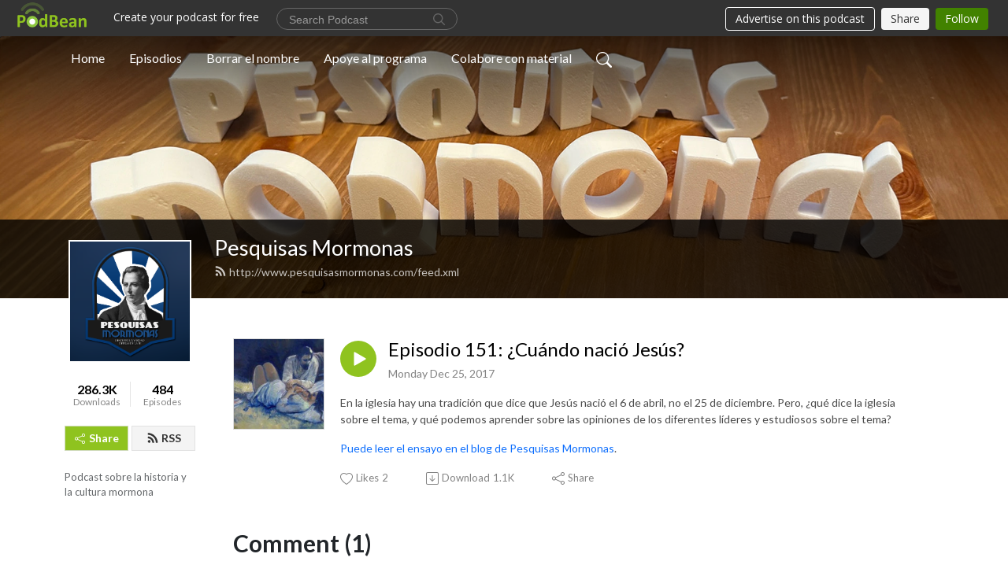

--- FILE ---
content_type: text/html; charset=UTF-8
request_url: http://www.pesquisasmormonas.com/e/episodio-151-%C2%BFcuando-nacio-jesus/
body_size: 9708
content:
<!DOCTYPE html>
<html  data-head-attrs=""  lang="en">
<head>
  <meta charset="UTF-8">
  <meta name="viewport" content="width=device-width, initial-scale=1.0">
  <meta name="mobile-web-app-capable" content="yes">
  <meta name="apple-mobile-web-app-status-bar-style" content="black">
  <meta name="theme-color" content="#ffffff">
  <link rel="stylesheet" href="https://cdnjs.cloudflare.com/ajax/libs/twitter-bootstrap/5.0.1/css/bootstrap.min.css" integrity="sha512-Ez0cGzNzHR1tYAv56860NLspgUGuQw16GiOOp/I2LuTmpSK9xDXlgJz3XN4cnpXWDmkNBKXR/VDMTCnAaEooxA==" crossorigin="anonymous" referrerpolicy="no-referrer" />
  <link rel="preconnect" href="https://fonts.googleapis.com">
  <link rel="preconnect" href="https://fonts.gstatic.com" crossorigin>
  <script type="module" crossorigin src="https://pbcdn1.podbean.com/fs1/user-site-dist/assets/index.1ad62341.js"></script>
    <link rel="modulepreload" href="https://pbcdn1.podbean.com/fs1/user-site-dist/assets/vendor.7a484e8a.js">
    <link rel="stylesheet" href="https://pbcdn1.podbean.com/fs1/user-site-dist/assets/index.d710f70e.css">
  <link rel="manifest" href="/user-site/manifest.webmanifest" crossorigin="use-credentials"><title>Episodio 151: ¿Cuándo nació Jesús? | Pesquisas Mormonas</title><link rel="icon" href="https://mcdn.podbean.com/mf/web/wghdbp/logoblue.png"><link rel="apple-touch-icon" href="https://mcdn.podbean.com/mf/web/wghdbp/logoblue.png"><meta property="og:title" content="Episodio 151: ¿Cuándo nació Jesús? | Pesquisas Mormonas"><meta property="og:image" content="https://d2bwo9zemjwxh5.cloudfront.net/ep-logo/pbblog2076527/Mary_Jesus_and_Joseph_in_modern_incarnation_1200x628.jpg?s=b6684ee7b868fa88290ace0e60c85b16&amp;e=jpg"><meta property="og:type" content="article"><meta property="og:url" content="http://www.pesquisasmormonas.com/e/episodio-151-%c2%bfcuando-nacio-jesus/"><meta property="og:description" content="En la iglesia hay una tradición que dice que Jesús nació el 6 de abril, no el 25 de diciembre. Pero, ¿qué dice la iglesia sobre el tema, y qué podemos aprender sobre las opiniones de los diferentes líderes y estudiosos sobre el tema?
Puede leer el ensayo en el blog de Pesquisas Mormonas."><meta name="description" content="En la iglesia hay una tradición que dice que Jesús nació el 6 de abril, no el 25 de diciembre. Pero, ¿qué dice la iglesia sobre el tema, y qué podemos aprender sobre las opiniones de los diferentes líderes y estudiosos sobre el tema?
Puede leer el ensayo en el blog de Pesquisas Mormonas."><meta name="twitter:card" content="player"><meta name="twitter:site" content="@podbeancom"><meta name="twitter:url" content="http://www.pesquisasmormonas.com/e/episodio-151-%c2%bfcuando-nacio-jesus/"><meta name="twitter:title" content="Episodio 151: ¿Cuándo nació Jesús? | Pesquisas Mormonas"><meta name="twitter:description" content="En la iglesia hay una tradición que dice que Jesús nació el 6 de abril, no el 25 de diciembre. Pero, ¿qué dice la iglesia sobre el tema, y qué podemos aprender sobre las opiniones de los diferentes líderes y estudiosos sobre el tema?
Puede leer el ensayo en el blog de Pesquisas Mormonas."><meta name="twitter:image" content="https://d2bwo9zemjwxh5.cloudfront.net/ep-logo/pbblog2076527/Mary_Jesus_and_Joseph_in_modern_incarnation_1200x628.jpg?s=b6684ee7b868fa88290ace0e60c85b16&amp;e=jpg"><meta name="twitter:player" content="https://www.podbean.com/player-v2/?i=jn5zu-80aced&amp;square=1"><meta name="twitter:player:width" content="420"><meta name="twitter:player:height" content="420"><meta http-equiv="Content-Type" content="text/html; charset=UTF-8"><meta http-equiv="Content-Language" content="en-us"><meta name="generator" content="Podbean 3.2"><meta name="viewport" content="width=device-width, user-scalable=no, initial-scale=1.0, minimum-scale=1.0, maximum-scale=1.0"><meta name="author" content="PodBean Development"><meta name="Copyright" content="PodBean"><meta name="HandheldFriendly" content="True"><meta name="MobileOptimized" content="MobileOptimized"><meta name="robots" content="all"><meta name="twitter:app:id:googleplay" content="com.podbean.app.podcast"><meta name="twitter:app:id:ipad" content="973361050"><meta name="twitter:app:id:iphone" content="973361050"><meta name="twitter:app:name:googleplay" content="Podbean"><meta name="twitter:app:name:ipad" content="Podbean"><meta name="twitter:app:name:iphone" content="Podbean"><script type="application/ld+json">{"@context":"https://schema.org/","@type":"PodcastEpisode","url":"/e/episodio-151-%c2%bfcuando-nacio-jesus/","name":"Episodio 151: ¿Cuándo nació Jesús?","datePublished":"2017-12-25","description":"En la iglesia hay una tradición que dice que Jesús nació el 6 de abril, no el 25 de diciembre. Pero, ¿qué dice la iglesia sobre el tema, y qué podemos aprender sobre las opiniones de los diferentes líderes y estudiosos sobre el tema?\nPuede leer el ensayo en el blog de Pesquisas Mormonas.","associatedMedia":{"@type":"MediaObject","contentUrl":"https://mcdn.podbean.com/mf/web/bhjip9/Episodio151.mp3"},"partOfSeries":{"@type":"PodcastSeries","name":"Pesquisas Mormonas","url":"http://www.pesquisasmormonas.com"}}</script><link type="application/rss+xml" rel="alternate" href="http://www.pesquisasmormonas.com/feed.xml" title="Pesquisas Mormonas"><link rel="canonical" href="http://www.pesquisasmormonas.com/e/episodio-151-%c2%bfcuando-nacio-jesus/"><meta name="head:count" content="35"><link rel="modulepreload" crossorigin href="https://pbcdn1.podbean.com/fs1/user-site-dist/assets/episode.b821da30.js"><link rel="stylesheet" href="https://pbcdn1.podbean.com/fs1/user-site-dist/assets/episode.6d6d54b9.css"><link rel="modulepreload" crossorigin href="https://pbcdn1.podbean.com/fs1/user-site-dist/assets/HomeHeader.500f78d5.js"><link rel="stylesheet" href="https://pbcdn1.podbean.com/fs1/user-site-dist/assets/HomeHeader.f51f4f51.css"><link rel="modulepreload" crossorigin href="https://pbcdn1.podbean.com/fs1/user-site-dist/assets/HeadEpisode.60975439.js"><link rel="stylesheet" href="https://pbcdn1.podbean.com/fs1/user-site-dist/assets/HeadEpisode.72529506.css">
</head>
<body  data-head-attrs="" >
  <div id="app" data-server-rendered="true"><div class="main-page main-style-light" style="--font:Lato,Helvetica,Arial,Verdana,sans-serif;--secondaryFont:Lato,Helvetica,Arial,Verdana,sans-serif;--playerColor:#8fc31f;--playerColorRGB:143,195,31;--homeHeaderTextColor:#ffffff;"><!----><div loginurl="https://www.podbean.com/site/user/login?return=http%253A%252F%252Fwww.pesquisasmormonas.com%252Fe%252Fepisodio-151-%2525c2%2525bfcuando-nacio-jesus%252F&amp;rts=4bff74d49aebc8423ccdeafa976c88d06777f439" postname="episodio-151-¿cuando-nacio-jesus"><div class="theme-frontrow3 episode-detail d-flex flex-column h-100 navigation-transparent"><!--[--><div class="cc-navigation1 navigation" style="--navigationFontColor:#FFFFFF;--navigationBackgroundColor:#000000;"><nav class="navbar navbar-expand-lg"><div class="container justify-content-center"><div style="" class="nav-item search-icon list-unstyled"><button class="btn bg-transparent d-black d-lg-none border-0 nav-link text-dark px-2" type="button" title="Search"><svg xmlns="http://www.w3.org/2000/svg" width="20" height="20" fill="currentColor" class="bi bi-search" viewbox="0 0 16 16"><path d="M11.742 10.344a6.5 6.5 0 1 0-1.397 1.398h-.001c.03.04.062.078.098.115l3.85 3.85a1 1 0 0 0 1.415-1.414l-3.85-3.85a1.007 1.007 0 0 0-.115-.1zM12 6.5a5.5 5.5 0 1 1-11 0 5.5 5.5 0 0 1 11 0z"></path></svg></button></div><div class="h-search" style="display:none;"><input class="form-control shadow-sm rounded-pill border-0" title="Search" value="" type="text" placeholder="Search"><button type="button" class="btn bg-transparent border-0">Cancel</button></div><button class="navbar-toggler px-2" type="button" title="Navbar toggle" data-bs-toggle="collapse" data-bs-target="#navbarNav" aria-controls="navbarNav" aria-expanded="false" aria-label="Toggle navigation"><svg xmlns="http://www.w3.org/2000/svg" width="28" height="28" fill="currentColor" class="bi bi-list" viewbox="0 0 16 16"><path fill-rule="evenodd" d="M2.5 12a.5.5 0 0 1 .5-.5h10a.5.5 0 0 1 0 1H3a.5.5 0 0 1-.5-.5zm0-4a.5.5 0 0 1 .5-.5h10a.5.5 0 0 1 0 1H3a.5.5 0 0 1-.5-.5zm0-4a.5.5 0 0 1 .5-.5h10a.5.5 0 0 1 0 1H3a.5.5 0 0 1-.5-.5z"></path></svg></button><div class="collapse navbar-collapse" id="navbarNav"><ul class="navbar-nav" style=""><!--[--><li class="nav-item"><!--[--><a href="/" class="nav-link"><!--[-->Home<!--]--></a><!--]--></li><li class="nav-item"><!--[--><a target="_blank" rel="noopener noreferrer" class="nav-link" active-class="active" href="https://pesquisasmormonas.podbean.com/p/lista-de-episodios-1506218159/"><!--[-->Episodios<!--]--></a><!--]--></li><li class="nav-item"><!--[--><a target="_blank" rel="noopener noreferrer" class="nav-link" active-class="active" href="https://pesquisasmormonas.podbean.com/p/borrar-el-nombre/"><!--[-->Borrar el nombre<!--]--></a><!--]--></li><li class="nav-item"><!--[--><a target="_blank" rel="noopener noreferrer" class="nav-link" active-class="active" href="http://www.pesquisasmormonas.com/p/apoye-al-programa/"><!--[-->Apoye al programa<!--]--></a><!--]--></li><li class="nav-item"><!--[--><a target="_blank" rel="noopener noreferrer" class="nav-link" active-class="active" href="http://www.pesquisasmormonas.com/p/colabore-con-material/"><!--[-->Colabore con material<!--]--></a><!--]--></li><!--]--><!--[--><li style="" class="nav-item search-icon"><button class="btn bg-transparent border-0 nav-link" type="button" title="Search"><svg xmlns="http://www.w3.org/2000/svg" width="20" height="20" fill="currentColor" class="bi bi-search" viewbox="0 0 16 16"><path d="M11.742 10.344a6.5 6.5 0 1 0-1.397 1.398h-.001c.03.04.062.078.098.115l3.85 3.85a1 1 0 0 0 1.415-1.414l-3.85-3.85a1.007 1.007 0 0 0-.115-.1zM12 6.5a5.5 5.5 0 1 1-11 0 5.5 5.5 0 0 1 11 0z"></path></svg></button></li><!--]--></ul></div></div></nav></div><!----><!--]--><div class="common-content flex-shrink-0"><!--[--><!----><div class="cc-top-content home-header-bg"><div class="cover-panel"><div class="img"><img src="https://mcdn.podbean.com/mf/web/wakjrausmh47xekt/banner.jpg" alt="Pesquisas Mormonas"></div></div><div class="navbar-bg-mask"></div><div class="podcast-title-bg"><div class="container"><div class="row"><div class="col-12 col-lg-3 col-xl-2 d-none d-lg-block"> </div><div class="col-12 col-lg-9 col-xl-10"><div class="podcast-feed"><h1 class="text-break mb-md-1"><a href="/" class=""><!--[-->Pesquisas Mormonas<!--]--></a></h1><p class="feed-link mb-2"><a class="text-decoration-none" href="http://www.pesquisasmormonas.com/feed.xml"><svg t="1625731275538" class="icon icon-rss" fill="currentColor" viewbox="0 0 1024 1024" version="1.1" xmlns="http://www.w3.org/2000/svg" p-id="11610" width="16" height="16"><path d="M329.143 768q0 45.714-32 77.714t-77.714 32-77.715-32-32-77.714 32-77.714 77.715-32 77.714 32 32 77.714z m292.571 70.286q1.143 16-9.714 27.428-10.286 12-26.857 12H508q-14.286 0-24.571-9.428T472 844.57q-12.571-130.857-105.429-223.714T142.857 515.43q-14.286-1.143-23.714-11.429t-9.429-24.571v-77.143q0-16.572 12-26.857 9.715-9.715 24.572-9.715h2.857q91.428 7.429 174.857 46T472 515.43q65.143 64.571 103.714 148t46 174.857z m292.572 1.143q1.143 15.428-10.286 26.857-10.286 11.428-26.286 11.428H796q-14.857 0-25.429-10T759.43 843.43Q752.57 720.57 701.714 610T569.43 418t-192-132.286T144 227.43q-14.286-0.572-24.286-11.143t-10-24.857v-81.715q0-16 11.429-26.285 10.286-10.286 25.143-10.286H148q149.714 7.428 286.571 68.571t243.143 168q106.857 106.286 168 243.143t68.572 286.572z" p-id="11611"></path></svg> http://www.pesquisasmormonas.com/feed.xml</a></p></div></div></div></div></div></div><!--]--><div class="container"><div class="row"><div class="col-12 col-lg-3 col-xl-2"><div class="left-side-panel"><div class="side-panel-content"><div class="text-center"><img class="podcast-logo" src="https://pbcdn1.podbean.com/imglogo/image-logo/2076527/logoblue_24dxfs.png" alt="Pesquisas Mormonas"></div><div class="download-episodes d-flex justify-content-around pt-4"><div class="download-data text-center"><p title="286328" class="number fw-bold mb-0">286.3K</p><p class="data-title fs-12 mb-0">Downloads</p></div><div class="line"></div><div class="episode-data text-center"><p title="484" class="number fw-bold mb-0">484</p><p class="data-title fs-12 mb-0">Episodes</p></div></div><div class="row gx-1 share-rss justify-content-between pt-4"><div class="col"><a class="btn btn-share fs-14 fw-bolder text-white" href="javascript:void(0);"><svg xmlns="http://www.w3.org/2000/svg" width="16" height="16" fill="currentColor" class="bi bi-share" viewbox="0 0 16 16"><path d="M13.5 1a1.5 1.5 0 1 0 0 3 1.5 1.5 0 0 0 0-3zM11 2.5a2.5 2.5 0 1 1 .603 1.628l-6.718 3.12a2.499 2.499 0 0 1 0 1.504l6.718 3.12a2.5 2.5 0 1 1-.488.876l-6.718-3.12a2.5 2.5 0 1 1 0-3.256l6.718-3.12A2.5 2.5 0 0 1 11 2.5zm-8.5 4a1.5 1.5 0 1 0 0 3 1.5 1.5 0 0 0 0-3zm11 5.5a1.5 1.5 0 1 0 0 3 1.5 1.5 0 0 0 0-3z"></path></svg> Share</a></div><div class="col"><a class="btn btn-rss fs-14 fw-bolder" href="https://www.podbean.com/site/podcatcher/index/blog/ydomVsg1uYv"><svg t="1625731275538" class="icon icon-rss" fill="currentColor" viewbox="0 0 1024 1024" version="1.1" xmlns="http://www.w3.org/2000/svg" p-id="11610" width="16" height="16"><path d="M329.143 768q0 45.714-32 77.714t-77.714 32-77.715-32-32-77.714 32-77.714 77.715-32 77.714 32 32 77.714z m292.571 70.286q1.143 16-9.714 27.428-10.286 12-26.857 12H508q-14.286 0-24.571-9.428T472 844.57q-12.571-130.857-105.429-223.714T142.857 515.43q-14.286-1.143-23.714-11.429t-9.429-24.571v-77.143q0-16.572 12-26.857 9.715-9.715 24.572-9.715h2.857q91.428 7.429 174.857 46T472 515.43q65.143 64.571 103.714 148t46 174.857z m292.572 1.143q1.143 15.428-10.286 26.857-10.286 11.428-26.286 11.428H796q-14.857 0-25.429-10T759.43 843.43Q752.57 720.57 701.714 610T569.43 418t-192-132.286T144 227.43q-14.286-0.572-24.286-11.143t-10-24.857v-81.715q0-16 11.429-26.285 10.286-10.286 25.143-10.286H148q149.714 7.428 286.571 68.571t243.143 168q106.857 106.286 168 243.143t68.572 286.572z" p-id="11611"></path></svg> RSS</a></div></div><p class="podcast-description fs-13 pt-4 pb-lg-5" style="">Podcast sobre la historia y la cultura mormona</p></div></div></div><div class="col-12 col-lg-9 col-xl-10"><!----><!--[--><!----><div><div class="container list-container"><!--[--><h2 class="text-center cc-episode-title">Episodes</h2><!--]--><div class="episode-list-type-list row row-cols-1 row-cols-md-4 pt-4 g-4 mt-0 episode-content cc-episode-list"><!--[--><div class="col6 mt-0 card bg-transparent border-0 d-md-flex list"><div class="episode-logo position-relative" href="javascript:void(0)"><div class="e-logo"><img class="object-fit-cover" width="300" height="300" alt="Episodio 151: ¿Cuándo nació Jesús?" src="https://pbcdn1.podbean.com/imglogo/ep-logo/pbblog2076527/Mary_Jesus_and_Joseph_in_modern_incarnation.jpg" loading="lazy"></div><p class="e-l-date"><!----><span class="episode-date">Monday Dec 25, 2017</span></p><div class="hover-bg"></div><div class="play-bg position-absolute d-flex align-items-center justify-content-center"><button type="button" class="btn btn-link play-button" title="Play Episodio 151: ¿Cuándo nació Jesús?"><span class="play-button-bg"><svg t="1622017593702" class="icon icon-play" fill="currentColor" viewbox="0 0 1024 1024" version="1.1" xmlns="http://www.w3.org/2000/svg" p-id="12170" width="30" height="30"><path d="M844.704269 475.730473L222.284513 116.380385a43.342807 43.342807 0 0 0-65.025048 37.548353v718.692951a43.335582 43.335582 0 0 0 65.025048 37.541128l622.412531-359.342864a43.357257 43.357257 0 0 0 0.007225-75.08948z" fill="" p-id="12171"></path></svg></span></button></div></div><div class="card-body position-relative"><div class="card-body-button-title"><button type="button" class="btn btn-link play-button e-r-play-button" title="Play Episodio 151: ¿Cuándo nació Jesús?"><span class="play-button-bg"><svg t="1622017593702" class="icon icon-play" fill="currentColor" viewbox="0 0 1024 1024" version="1.1" xmlns="http://www.w3.org/2000/svg" p-id="12170" width="30" height="30"><path d="M844.704269 475.730473L222.284513 116.380385a43.342807 43.342807 0 0 0-65.025048 37.548353v718.692951a43.335582 43.335582 0 0 0 65.025048 37.541128l622.412531-359.342864a43.357257 43.357257 0 0 0 0.007225-75.08948z" fill="" p-id="12171"></path></svg></span></button><div class="right-title-date"><h2 class="card-title e-title text-truncate"><a aria-current="page" href="/e/episodio-151-%c2%bfcuando-nacio-jesus/" class="router-link-active router-link-exact-active text-decoration-none text-truncate"><!--[-->Episodio 151: ¿Cuándo nació Jesús?<!--]--></a></h2><p class="r-t-date text-gray"><!----><span class="episode-date">Monday Dec 25, 2017</span></p></div></div><p class="e-date text-gray"><!----><span class="episode-date">Monday Dec 25, 2017</span></p><div class="episode-description"><p class="e-description text-two-line card-text"><p>En la iglesia hay una tradición que dice que Jesús nació el 6 de abril, no el 25 de diciembre. Pero, ¿qué dice la iglesia sobre el tema, y qué podemos aprender sobre las opiniones de los diferentes líderes y estudiosos sobre el tema?</p>
<p><a href="http://sainesburyproject.com/pmblog/2017/12/26/podcast-episodio-151-cuando-nacio-jesus/">Puede leer el ensayo en el blog de Pesquisas Mormonas</a>.</p></p></div><div class="cc-post-toolbar"><ul class="list-unstyled d-flex mb-0 row gx-5 p-0"><li class="col-auto"><button class="border-0 p-0 bg-transparent row gx-1 align-items-center" title="Likes"><svg xmlns="http://www.w3.org/2000/svg" width="16" height="16" fill="currentColor" class="bi bi-heart col-auto icon-like" viewbox="0 0 16 16"><path d="m8 2.748-.717-.737C5.6.281 2.514.878 1.4 3.053c-.523 1.023-.641 2.5.314 4.385.92 1.815 2.834 3.989 6.286 6.357 3.452-2.368 5.365-4.542 6.286-6.357.955-1.886.838-3.362.314-4.385C13.486.878 10.4.28 8.717 2.01L8 2.748zM8 15C-7.333 4.868 3.279-3.04 7.824 1.143c.06.055.119.112.176.171a3.12 3.12 0 0 1 .176-.17C12.72-3.042 23.333 4.867 8 15z"></path></svg><span class="text-gray col-auto item-name">Likes</span><span class="text-gray col-auto">2</span></button></li><li class="col-auto"><a class="border-0 p-0 bg-transparent row gx-1 align-items-center" href="https://www.podbean.com/media/share/pb-jn5zu-80aced?download=1" target="_blank" title="Download"><svg xmlns="http://www.w3.org/2000/svg" width="16" height="16" fill="currentColor" class="bi bi-arrow-down-square col-auto" viewbox="0 0 16 16"><path fill-rule="evenodd" d="M15 2a1 1 0 0 0-1-1H2a1 1 0 0 0-1 1v12a1 1 0 0 0 1 1h12a1 1 0 0 0 1-1V2zM0 2a2 2 0 0 1 2-2h12a2 2 0 0 1 2 2v12a2 2 0 0 1-2 2H2a2 2 0 0 1-2-2V2zm8.5 2.5a.5.5 0 0 0-1 0v5.793L5.354 8.146a.5.5 0 1 0-.708.708l3 3a.5.5 0 0 0 .708 0l3-3a.5.5 0 0 0-.708-.708L8.5 10.293V4.5z"></path></svg><span class="text-gray col-auto item-name">Download</span><span class="text-gray col-auto">1.1K</span></a></li><li class="col-auto"><button class="border-0 p-0 bg-transparent row gx-1 align-items-center" title="Share" data-bs-toggle="modal" data-bs-target="#shareModal"><svg xmlns="http://www.w3.org/2000/svg" width="16" height="16" fill="currentColor" class="bi bi-share col-auto" viewbox="0 0 16 16"><path d="M13.5 1a1.5 1.5 0 1 0 0 3 1.5 1.5 0 0 0 0-3zM11 2.5a2.5 2.5 0 1 1 .603 1.628l-6.718 3.12a2.499 2.499 0 0 1 0 1.504l6.718 3.12a2.5 2.5 0 1 1-.488.876l-6.718-3.12a2.5 2.5 0 1 1 0-3.256l6.718-3.12A2.5 2.5 0 0 1 11 2.5zm-8.5 4a1.5 1.5 0 1 0 0 3 1.5 1.5 0 0 0 0-3zm11 5.5a1.5 1.5 0 1 0 0 3 1.5 1.5 0 0 0 0-3z"></path></svg><span class="text-gray item-name col-auto">Share</span></button></li></ul></div></div></div><!--]--></div><!----></div></div><!--]--><!----><div class="episode-detail-bottom container"><div class="pb-2 pt-4"><div class="cc-comments"><div class="comment-title">Comment (1) </div><!----><div class="content"><!--[--><div class="cc-comment-item"><div class="d-flex"><img src="//pbcdn1.podbean.com/img/profiles_head.png" class="flex-shrink-0 border align-self-start me-3 rounded-circle user-logo" alt="Jackie"><div class="user-content"><div class="top"><a class="user-title text-decoration-none" href="https://www.podbean.com/user-ryzMNsvRuqN" target="_blank" rel="noopener noreferrer">Jackie</a><p class="time">8 years ago</p></div><p class="text mb-2"><!----> Feliz Navidad, Manuel!!!!</p><div class="bg-time"><div class="comment-engagement-bar d-flex align-items-center"><button type="button" class="btn btn-hand-thumbs-up p-0 d-flex align-items-center"><svg xmlns="http://www.w3.org/2000/svg" width="16" height="16" fill="currentColor" class="bi bi-hand-thumbs-up" viewbox="0 0 16 16"><path d="M8.864.046C7.908-.193 7.02.53 6.956 1.466c-.072 1.051-.23 2.016-.428 2.59-.125.36-.479 1.013-1.04 1.639-.557.623-1.282 1.178-2.131 1.41C2.685 7.288 2 7.87 2 8.72v4.001c0 .845.682 1.464 1.448 1.545 1.07.114 1.564.415 2.068.723l.048.03c.272.165.578.348.97.484.397.136.861.217 1.466.217h3.5c.937 0 1.599-.477 1.934-1.064a1.86 1.86 0 0 0 .254-.912c0-.152-.023-.312-.077-.464.201-.263.38-.578.488-.901.11-.33.172-.762.004-1.149.069-.13.12-.269.159-.403.077-.27.113-.568.113-.857 0-.288-.036-.585-.113-.856a2.144 2.144 0 0 0-.138-.362 1.9 1.9 0 0 0 .234-1.734c-.206-.592-.682-1.1-1.2-1.272-.847-.282-1.803-.276-2.516-.211a9.84 9.84 0 0 0-.443.05 9.365 9.365 0 0 0-.062-4.509A1.38 1.38 0 0 0 9.125.111L8.864.046zM11.5 14.721H8c-.51 0-.863-.069-1.14-.164-.281-.097-.506-.228-.776-.393l-.04-.024c-.555-.339-1.198-.731-2.49-.868-.333-.036-.554-.29-.554-.55V8.72c0-.254.226-.543.62-.65 1.095-.3 1.977-.996 2.614-1.708.635-.71 1.064-1.475 1.238-1.978.243-.7.407-1.768.482-2.85.025-.362.36-.594.667-.518l.262.066c.16.04.258.143.288.255a8.34 8.34 0 0 1-.145 4.725.5.5 0 0 0 .595.644l.003-.001.014-.003.058-.014a8.908 8.908 0 0 1 1.036-.157c.663-.06 1.457-.054 2.11.164.175.058.45.3.57.65.107.308.087.67-.266 1.022l-.353.353.353.354c.043.043.105.141.154.315.048.167.075.37.075.581 0 .212-.027.414-.075.582-.05.174-.111.272-.154.315l-.353.353.353.354c.047.047.109.177.005.488a2.224 2.224 0 0 1-.505.805l-.353.353.353.354c.006.005.041.05.041.17a.866.866 0 0 1-.121.416c-.165.288-.503.56-1.066.56z"></path></svg><span>0</span></button><button type="button" class="btn btn-reply p-0 d-flex align-items-center"><svg xmlns="http://www.w3.org/2000/svg" width="15" height="12" fill="currentColor" viewBox="0 0 15 12" class="icon-reply"><path id="icon_Reply" d="M50.167,136.25V140l-7.5-6,7.5-6v3.75a7.5,7.5,0,0,1,7.5,7.5c0,.2-.008.407-.024.607a6.749,6.749,0,0,0-5.976-3.607Z" transform="translate(-42.667 -128)" fill="#909090"></path></svg><span>Reply</span></button><!----></div><!----></div><!----><!----><!----></div></div></div><!--]--><div class="view pt-4 pb-4 text-center"><!----></div></div></div></div></div></div></div></div></div><!--[--><footer class="cc-footer1 footer mt-auto" style="--footerFontColor:#ffffff;--footerBackgroundColor:#000000;"><div class="container p-0 d-sm-flex justify-content-sm-between align-items-center flex-row-reverse"><ul class="row gx-4 social-icon-content list-unstyled d-flex justify-content-md-start justify-content-center mb-0"><!----><!----><!----><!----><!----></ul><div class="right-content"><p class="mb-0 pt-2">Copyright 2020 All rights reserved.</p><p class="by">Podcast Powered By <a href="https://www.podbean.com" target="_blank" rel="noopener noreferrer">Podbean</a></p></div></div></footer><div class="after-footer"></div><!----><!--]--></div></div><!----><!----><!----><div style="display:none;">Version: 20241125</div></div></div>

<script>window.__INITIAL_STATE__="{\"store\":{\"baseInfo\":{\"podcastTitle\":\"Pesquisas Mormonas\",\"slug\":\"pesquisasmormonas\",\"podcastDescription\":\"Podcast sobre la historia y la cultura mormona\",\"podcastLogo\":\"https:\u002F\u002Fpbcdn1.podbean.com\u002Fimglogo\u002Fimage-logo\u002F2076527\u002Flogoblue_24dxfs.png\",\"podcastShareLogo\":\"https:\u002F\u002Fd2bwo9zemjwxh5.cloudfront.net\u002Fimage-logo\u002F2076527\u002Flogoblue_24dxfs_1200x628.jpg?s=7ebe3d7694aba45d9a97a81f1936cdca&e=png\",\"podcastUrl\":\"http:\u002F\u002Fwww.pesquisasmormonas.com\",\"podcastCanSearched\":true,\"feedUrl\":\"http:\u002F\u002Fwww.pesquisasmormonas.com\u002Ffeed.xml\",\"theme\":\"frontrow3\",\"podcastDeepLink\":\"https:\u002F\u002Fwww.podbean.com\u002Fpw\u002Fpbblog-jyav7-1faf6f?from=usersite\",\"removePodbeanBranding\":\"no\",\"brandingLogo\":null,\"timeZone\":{\"timeZoneId\":9,\"gmtAdjustment\":\"GMT-07:00\",\"useDaylightTime\":1,\"value\":-7,\"text\":\"(GMT-07:00) Mountain Time (US & Canada)\",\"daylightStartTime\":\"Second Sunday Of March +2 Hours\",\"daylightEndTime\":\"First Sunday Of November +2 Hours\",\"timezone\":\"America\u002FDenver\"},\"podcastDownloads\":286328,\"totalEpisodes\":484,\"showComments\":true,\"iOSAppDownloadLink\":null,\"customizeCssUrl\":null,\"androidAppDownloadLink\":null,\"showPostShare\":true,\"showLike\":true,\"author\":\"©PesquisasMormonas\",\"enableEngagementStats\":true,\"shareEmbedLink\":\"https:\u002F\u002Fadmin5.podbean.com\u002Fembed.html?id=pbblog-jyav7-1faf6f-playlist\",\"language\":\"en\",\"sensitivitySessionExpireTime\":3600,\"podcastApps\":[{\"name\":\"Apple Podcasts\",\"link\":\"https:\u002F\u002Fpodcasts.apple.com\u002Fus\u002Fpodcast\u002Fpesquisas-mormonas\u002Fid540055816\",\"image\":\"https:\u002F\u002Fpbcdn1.podbean.com\u002Ffs1\u002Fsite\u002Fimages\u002Fadmin5\u002Fapple-podcast.png\",\"title\":null},{\"name\":\"Podbean App\",\"link\":\"https:\u002F\u002Fwww.podbean.com\u002Fpw\u002Fpbblog-jyav7-1faf6f?from=usersite\",\"image\":\"https:\u002F\u002Fpbcdn1.podbean.com\u002Ffs1\u002Fsite\u002Fimages\u002Fadmin5\u002Fpodbean-app.png\",\"title\":null},{\"name\":\"Spotify\",\"link\":\"https:\u002F\u002Fopen.spotify.com\u002Fshow\u002F3t4JctN1oQsHb30O9OGELw\",\"image\":\"https:\u002F\u002Fpbcdn1.podbean.com\u002Ffs1\u002Fsite\u002Fimages\u002Fadmin5\u002Fspotify.png\",\"title\":null},{\"name\":\"iHeartRadio\",\"link\":\"https:\u002F\u002Fwww.iheart.com\u002Fpodcast\u002F256-pesquisas-mormonas-31034269\u002F\",\"image\":\"https:\u002F\u002Fpbcdn1.podbean.com\u002Ffs1\u002Fsite\u002Fimages\u002Fadmin5\u002FiHeartRadio.png\",\"title\":null}],\"components\":{\"base\":[{\"id\":\"MainStyle\",\"val\":\"light\"},{\"id\":\"Font\",\"val\":\"Lato\"},{\"id\":\"SecondaryFont\",\"val\":\"Lato\"},{\"id\":\"PlayerColor\",\"val\":\"#8fc31f\"},{\"id\":\"PlayerStyle\",\"val\":\"player1\"},{\"id\":\"PlayerWave\",\"val\":\"show\"},{\"id\":\"Favicon\",\"val\":\"https:\u002F\u002Fmcdn.podbean.com\u002Fmf\u002Fweb\u002Fwghdbp\u002Flogoblue.png\"},{\"id\":\"CookiesNotice\",\"val\":\"hide\"},{\"id\":\"CookiesNoticeContent\",\"val\":\"\u003Ch2\u003ECookies Notice\u003C\u002Fh2\u003E\u003Cp\u003EThis website uses cookies to improve your experience while you navigate through the website. By using our website you agree to our use of cookies.\u003C\u002Fp\u003E\"},{\"id\":\"EpisodePageCustomizeComponent\",\"val\":\"hide\"}],\"home-header\":[{\"id\":\"HomeHeaderTextColor\",\"val\":\"#ffffff\"},{\"id\":\"BackgroundImage\",\"val\":\"https:\u002F\u002Fmcdn.podbean.com\u002Fmf\u002Fweb\u002Fwakjrausmh47xekt\u002Fbanner.jpg\"},{\"id\":\"BackgroundImageForMobile\",\"val\":\"https:\u002F\u002Fmcdn.podbean.com\u002Fmf\u002Fweb\u002Fd2c67vbk3uwd9fdp\u002FBanner_Small4dc71162-d66d-a4e2-6dfa-33d2d426802c.jpg\"}],\"episode-list\":[{\"id\":\"EpisodeListType\",\"val\":\"list\"},{\"id\":\"EpisodesPerPage\",\"val\":8},{\"id\":\"EpisodeStats\",\"val\":\"show\"}],\"navigation\":[{\"id\":\"NavigationFontColor\",\"val\":\"#FFFFFF\"},{\"id\":\"NavigationBackgroundColor\",\"val\":\"#000000\"},{\"id\":\"NavigationSearch\",\"val\":\"show\"},{\"id\":\"NavigationLinks\",\"val\":[{\"id\":\"Home\",\"type\":\"Link\",\"value\":\"\u002F\",\"text\":\"Home\",\"subitems\":[]},{\"id\":\"328f3761-bee6-5d29-31a8-0684508de12f\",\"type\":\"Link\",\"value\":\"https:\u002F\u002Fpesquisasmormonas.podbean.com\u002Fp\u002Flista-de-episodios-1506218159\u002F\",\"text\":\"Episodios\",\"subitems\":[]},{\"id\":\"f77dff64-df02-5cd6-913c-0e53f592b8e8\",\"type\":\"Link\",\"value\":\"https:\u002F\u002Fpesquisasmormonas.podbean.com\u002Fp\u002Fborrar-el-nombre\u002F\",\"text\":\"Borrar el nombre\",\"subitems\":[]},{\"id\":\"c23811ea-4dc9-2a33-4e76-f7ba54426026\",\"type\":\"Link\",\"value\":\"http:\u002F\u002Fwww.pesquisasmormonas.com\u002Fp\u002Fapoye-al-programa\u002F\",\"text\":\"Apoye al programa\",\"subitems\":[]},{\"id\":\"Profile\",\"type\":\"Link\",\"value\":\"http:\u002F\u002Fwww.pesquisasmormonas.com\u002Fp\u002Fcolabore-con-material\u002F\",\"text\":\"Colabore con material\",\"subitems\":[]}]}],\"footer\":[{\"id\":\"FooterType\",\"val\":\"Footer1\"},{\"id\":\"FooterFontColor\",\"val\":\"#ffffff\"},{\"id\":\"FooterBackgroundColor\",\"val\":\"#000000\"},{\"id\":\"FooterCopyright\",\"val\":\"Copyright 2020 All rights reserved.\"},{\"id\":\"SocialMediaLinks\",\"val\":{\"facebook_username\":\"\",\"twitter_username\":\"\",\"instagram_username\":\"\",\"youtube_username\":\"\",\"linkedin_username\":\"\"}}],\"customize-container1\":[],\"customize-container2\":[]},\"allLinks\":[],\"mainStylesDefaultSettings\":null,\"defaultCustomizeComponents\":null,\"scripts\":[],\"metas\":null,\"appConfig\":{\"package\":\"com.podbean.app.podcast\",\"app_store_id\":973361050,\"app_name\":\"Podbean\",\"scheme\":\"podbean\"},\"customizeCss\":null,\"canEditCss\":null,\"enableJsCodeInCustomizeContent\":false,\"enabledIframeCodeInCustomizeContent\":true,\"sectionMaxCount\":10,\"enableEditorLink\":true,\"enableEditCookiesNotice\":true,\"siteRedirectToFeed\":false,\"podcatcherRssUrl\":\"https:\u002F\u002Fwww.podbean.com\u002Fsite\u002Fpodcatcher\u002Findex\u002Fblog\u002FydomVsg1uYv\",\"showFeed\":true,\"showTopBar\":true,\"enableWebSiteLike\":true,\"organizationName\":null,\"organizationPageLink\":null},\"backToListUrl\":\"\u002F\",\"tinymceLoaded\":false,\"listEpisodes\":[],\"userLikedEpisodes\":[],\"userLikeCheckedEpisodes\":[],\"topBarIframeLoaded\":false,\"listTotalCount\":0,\"listTotalPage\":0,\"listPage\":0,\"listType\":\"all\",\"listValue\":\"\",\"listName\":\"\",\"pageLoading\":false,\"apiBaseUrl\":\"http:\u002F\u002Fwww.pesquisasmormonas.com\",\"apiV2BaseUrl\":\"\",\"apiCommonParams\":{\"t\":\"6967c81c\",\"clientSignature\":\"13ef66b6c3ada5f5ff66d691acc01df4\",\"u\":null,\"customizing\":null},\"apiCommonHeaders\":{},\"comments\":[{\"id\":\"vfegc3km4j7n\",\"userLink\":\"https:\u002F\u002Fwww.podbean.com\u002Fuser-ryzMNsvRuqN\",\"userImage\":\"\u002F\u002Fpbcdn1.podbean.com\u002Fimg\u002Fprofiles_head.png\",\"isVip\":false,\"nickName\":\"Jackie\",\"content\":\"Feliz Navidad, Manuel!!!!\",\"hasParentComment\":\"\",\"parentCommentLink\":null,\"parentCommentNickName\":null,\"parentCommentContent\":null,\"hasEpisode\":true,\"episodeLink\":\"http:\u002F\u002Fwww.pesquisasmormonas.com\u002Fe\u002Fepisodio-151-%c2%bfcuando-nacio-jesus\u002F\",\"episodeTitle\":\"Episodio 151: ¿Cuándo nació Jesús?\",\"createTime\":\"8 years ago\",\"commentTimestamp\":1514289375,\"likedCount\":0,\"replyCount\":0,\"parentCommentId\":\"\",\"replyCommentId\":null,\"encryptedUserId\":\"ryzMNsvRuqN\"}],\"commentsTotalCount\":1,\"commentsTotalPage\":1,\"commentsPage\":1,\"commentEpisodeId\":\"pb8432877-jn5zu\",\"episode\":{\"id\":\"pb8432877\",\"idTag\":\"jn5zu\",\"title\":\"Episodio 151: ¿Cuándo nació Jesús?\",\"logo\":\"https:\u002F\u002Fpbcdn1.podbean.com\u002Fimglogo\u002Fep-logo\u002Fpbblog2076527\u002FMary_Jesus_and_Joseph_in_modern_incarnation.jpg\",\"shareLogo\":\"https:\u002F\u002Fd2bwo9zemjwxh5.cloudfront.net\u002Fep-logo\u002Fpbblog2076527\u002FMary_Jesus_and_Joseph_in_modern_incarnation_1200x628.jpg?s=b6684ee7b868fa88290ace0e60c85b16&e=jpg\",\"largeLogo\":\"https:\u002F\u002Fpbcdn1.podbean.com\u002Fimglogo\u002Fep-logo\u002Fpbblog2076527\u002FMary_Jesus_and_Joseph_in_modern_incarnation.jpg\",\"previewContent\":null,\"content\":\"\u003Cp\u003EEn la iglesia hay una tradición que dice que Jesús nació el 6 de abril, no el 25 de diciembre. Pero, ¿qué dice la iglesia sobre el tema, y qué podemos aprender sobre las opiniones de los diferentes líderes y estudiosos sobre el tema?\u003C\u002Fp\u003E\\n\u003Cp\u003E\u003Ca href=\\\"http:\u002F\u002Fsainesburyproject.com\u002Fpmblog\u002F2017\u002F12\u002F26\u002Fpodcast-episodio-151-cuando-nacio-jesus\u002F\\\"\u003EPuede leer el ensayo en el blog de Pesquisas Mormonas\u003C\u002Fa\u003E.\u003C\u002Fp\u003E\",\"publishTimestamp\":1514271423,\"duration\":2106,\"mediaUrl\":\"https:\u002F\u002Fmcdn.podbean.com\u002Fmf\u002Fweb\u002Fbhjip9\u002FEpisodio151.mp3\",\"mediaType\":\"audio\u002Fmpeg\",\"shareLink\":\"https:\u002F\u002Fadmin5.podbean.com\u002Fembed.html?id=pb-jn5zu-80aced\",\"likedCount\":2,\"deepLink\":\"https:\u002F\u002Fwww.podbean.com\u002Few\u002Fpb-jn5zu-80aced\",\"transcriptUrl\":null,\"permalink\":\"\u002Fe\u002Fepisodio-151-%c2%bfcuando-nacio-jesus\u002F\",\"downloadLink\":\"https:\u002F\u002Fwww.podbean.com\u002Fmedia\u002Fshare\u002Fpb-jn5zu-80aced?download=1\",\"fallbackResource\":null,\"fallbackResourceMimetype\":null,\"downloadCount\":1113,\"status\":\"publish\",\"hasMoreContent\":false,\"chaptersUrl\":null,\"explicit\":false},\"episodeShareLink\":null,\"deepLink\":\"https:\u002F\u002Fwww.podbean.com\u002Few\u002Fpb-jn5zu-80aced\",\"playlist\":{\"episodes\":[],\"current\":0,\"start\":0,\"stop\":0,\"playing\":true,\"playerLoading\":true,\"playbackRate\":1,\"playbackRateIndex\":1,\"volume\":1},\"toasts\":[],\"confirm\":null,\"customizeEditorFormZIndex\":999,\"lastRequestTime\":null,\"validateChangesOnBeforeunload\":true,\"windowWidth\":1000,\"VITE_FS1_CDN_URL_PREFIX\":\"https:\u002F\u002Fpbcdn1.podbean.com\u002Ffs1\",\"reloadStats\":false,\"userIdEncrypted\":null,\"userProfilePicture\":null,\"username\":null,\"isVerified\":false,\"loadUserInfo\":false,\"loginUrl\":\"https:\u002F\u002Fwww.podbean.com\u002Fsite\u002Fuser\u002Flogin?return=http%253A%252F%252Fwww.pesquisasmormonas.com%252Fe%252Fepisodio-151-%2525c2%2525bfcuando-nacio-jesus%252F&rts=4bff74d49aebc8423ccdeafa976c88d06777f439\",\"recaptchaV3Loaded\":false,\"recaptchaV2Loaded\":false,\"likesLoaded\":false,\"commentLikeMap\":{},\"commentOffset\":0,\"widgetCommentsLoaded\":false},\"episode\":{\"id\":\"pb8432877\",\"idTag\":\"jn5zu\",\"title\":\"Episodio 151: ¿Cuándo nació Jesús?\",\"logo\":\"https:\u002F\u002Fpbcdn1.podbean.com\u002Fimglogo\u002Fep-logo\u002Fpbblog2076527\u002FMary_Jesus_and_Joseph_in_modern_incarnation.jpg\",\"shareLogo\":\"https:\u002F\u002Fd2bwo9zemjwxh5.cloudfront.net\u002Fep-logo\u002Fpbblog2076527\u002FMary_Jesus_and_Joseph_in_modern_incarnation_1200x628.jpg?s=b6684ee7b868fa88290ace0e60c85b16&e=jpg\",\"largeLogo\":\"https:\u002F\u002Fpbcdn1.podbean.com\u002Fimglogo\u002Fep-logo\u002Fpbblog2076527\u002FMary_Jesus_and_Joseph_in_modern_incarnation.jpg\",\"previewContent\":null,\"content\":\"\u003Cp\u003EEn la iglesia hay una tradición que dice que Jesús nació el 6 de abril, no el 25 de diciembre. Pero, ¿qué dice la iglesia sobre el tema, y qué podemos aprender sobre las opiniones de los diferentes líderes y estudiosos sobre el tema?\u003C\u002Fp\u003E\\n\u003Cp\u003E\u003Ca href=\\\"http:\u002F\u002Fsainesburyproject.com\u002Fpmblog\u002F2017\u002F12\u002F26\u002Fpodcast-episodio-151-cuando-nacio-jesus\u002F\\\"\u003EPuede leer el ensayo en el blog de Pesquisas Mormonas\u003C\u002Fa\u003E.\u003C\u002Fp\u003E\",\"publishTimestamp\":1514271423,\"duration\":2106,\"mediaUrl\":\"https:\u002F\u002Fmcdn.podbean.com\u002Fmf\u002Fweb\u002Fbhjip9\u002FEpisodio151.mp3\",\"mediaType\":\"audio\u002Fmpeg\",\"shareLink\":\"https:\u002F\u002Fadmin5.podbean.com\u002Fembed.html?id=pb-jn5zu-80aced\",\"likedCount\":2,\"deepLink\":\"https:\u002F\u002Fwww.podbean.com\u002Few\u002Fpb-jn5zu-80aced\",\"transcriptUrl\":null,\"permalink\":\"\u002Fe\u002Fepisodio-151-%c2%bfcuando-nacio-jesus\u002F\",\"downloadLink\":\"https:\u002F\u002Fwww.podbean.com\u002Fmedia\u002Fshare\u002Fpb-jn5zu-80aced?download=1\",\"fallbackResource\":null,\"fallbackResourceMimetype\":null,\"downloadCount\":1113,\"status\":\"publish\",\"hasMoreContent\":false,\"chaptersUrl\":null,\"explicit\":false},\"loginUrl\":\"https:\u002F\u002Fwww.podbean.com\u002Fsite\u002Fuser\u002Flogin?return=http%253A%252F%252Fwww.pesquisasmormonas.com%252Fe%252Fepisodio-151-%2525c2%2525bfcuando-nacio-jesus%252F&rts=4bff74d49aebc8423ccdeafa976c88d06777f439\"}"</script>
  
  <script src="https://cdnjs.cloudflare.com/ajax/libs/bootstrap/5.0.2/js/bootstrap.bundle.min.js" integrity="sha512-72WD92hLs7T5FAXn3vkNZflWG6pglUDDpm87TeQmfSg8KnrymL2G30R7as4FmTwhgu9H7eSzDCX3mjitSecKnw==" crossorigin="anonymous" referrerpolicy="no-referrer"></script>
</body>
</html>
